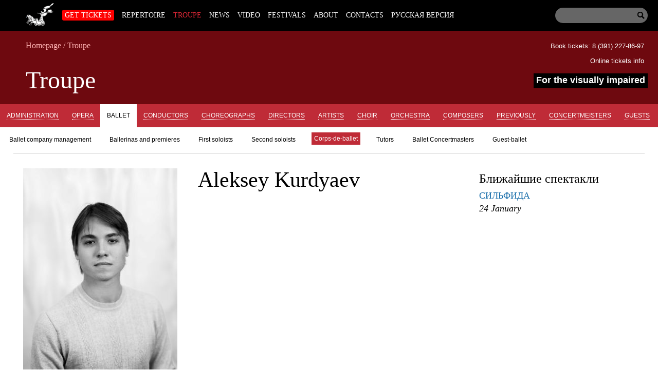

--- FILE ---
content_type: text/html; charset=utf-8
request_url: https://en.krasopera.ru/artists/view/185
body_size: 6083
content:
 <!doctype html> <head> <meta charset="utf-8"> <title>Aleksey Kurdyaev - Troupe - Krasnoyarsk State Opera and Ballet Theatre</title> <link rel="icon" type="image/png" href="/static/img/favicon.png"> <meta name="viewport" content="width=device-width"> <script src="/static/js/jquery-1.9.1.min.js"></script> <script src="/static/js/jquery.cookie.js"></script> <script src="/static/js/scripts.js"></script> <link rel="stylesheet" href="/static/css1/_styles.min.css"> <meta name="Description" content="Красноярский государственный театр оперы и балета" /> <meta name="Keywords" content="опера, балет, выставки, концерты, гастроли, Красноярск" /> <meta name="Viewport" content="width=device-width"> <meta name="Hs" content="hz"> </head> <body> <div id="tools" class="tools"> <ul> <li class="font_size"> Font size: <p> <span><button title="Default" class="font100" id="font100"><img src="/static/img/icons/checkmark.png" id="check_font100">А </button></span> <span><button title="Крупный" class="font150"id="font150"><img src="/static/img/icons/checkmark.png" id="check_font150"> А</button></span> <span><button title="Очень крупный" class="font200" id="font200"><img src="/static/img/icons/checkmark.png" id="check_font200">А</button></span> </p> </li> <li class="font_family"> Font: <p> <span><button title="Arial" id="arl" class="arl" onclick="return add_font_arial();"><img src="/static/img/icons/checkmark.png" id="check_arial">Arial</button></span> <span><button title="Times New Roman" id="tnr" class="tnr"><img src="/static/img/icons/checkmark.png" id="check_times" >Times New Roman</button></span> </p> </li> <li class="color_scheme"> <p>Color scheme:</p> <span><button title="White on black" id="black_white"><img src="/static/img/icons/checkmark.png" id="check_black" >White on black</button></span> <span><button title="Black on white" id="white_black" class="white_black"><img src="/static/img/icons/checkmark.png" id="check_white">Black on white</button></span> <div style="height: 5px"></div> <span><button title="Тёмно-синим по голубому" id="dark_blue" class="dark_blue"><img src="/static/img/icons/checkmark.png" id="check_blue">Тёмно-синим по голубому</button></span> <div style="height: 5px"></div> <span><button title="Коричневым по бежевому" id="brown_beige" class="brown_beige"><img src="/static/img/icons/checkmark.png" id="check_brown">Коричневым по бежевому</button></span> </li> <li class="kerning"> Letter spacing: <p> <span> <button title="Default" class="spasing_standart" id="spasing_standart"><img src="/static/img/icons/checkmark.png" id="check_stand">Default</button> <button title="Medium" class="spasing_mid" id="spasing_mid"><img src="/static/img/icons/checkmark.png" id="check_mid" >Medium</button> <button title="Long" class="spasing_big" id="spasing_big"><img src="/static/img/icons/checkmark.png" id="check_big" >Long</button> </span> </p> </li> <li class="pictures"> Images: <p><span><button title="Hide" id="hide_pic">Hide</button></span></p> </li> </ul> <p><a class="turn-off-switch" href="#" onClick="return toggle_contrast();">Turn off</a></p> </div> <header id="top"> <nav class="nav"> <form class="search_form" action="/search/" method="post"> <input type="text" class="query" name="query"> <input type="submit" class="submit" value=" "></input> </form> <div class="wrapper nav-wrapper"> <ul class='menu level1 nav-ul'><li class='home'><a href='/'></a></li> <li class='node28'> <a class='level1' href=/afisha/>Get tickets</a> <ul class='menu level2'></ul></li> <li class='node27'> <a class='level1' href=/play/>Repertoire</a> </li> <li class='active node29'> <a class='level1' href=/artists/>Troupe</a> </li> <li class='node25'> <a class='level1' href=/news/>News</a> </li> <li class='node59'> <a class='level1' href=/video/>Video</a> </li> <li class='node51'> <a class='level1' href=/festival/>Festivals</a> </li> <li class='node24'> <a class='level1' href=/about/>About</a> <ul class='menu level2'> <li class='node35'> <a class='level2' href=/about/history/>History</a> </li> <li class='node31'> <a class='level2' href=/about/management/>Administration</a> </li> <li class='node36'> <a class='level2' href=/about/administration/></a> </li> <li class='node39'> <a class='level2' href=/about/uchastniki-svo-tickets/></a> </li> <li class='node40'> <a class='level2' href=/about/zakupki/></a> </li> <li class='node41'> <a class='level2' href=/about/dokumenty/></a> </li> <li class='node42'> <a class='level2' href=/about/services-for-consumers/></a> </li> </ul></li> <li class='node37'> <a class='level1' href=/partners/></a> </li> <li class='node30'> <a class='level1' href=/contacts/>Contacts</a> </li> <li class='node38'> <a class='level1' href=/hiring/></a> </li> <li class='node55'> <a class='level1' href=/english/></a> </li> <li class='node56'> <a class='level1' href=/russian/>Русская версия</a> </li> </ul> </div> </nav> <div class="top-bar"> <a href="/afisha/" class="buy-link">Buy tickets</a> <div id="mobile-tools" class="tools"> <ul> <li class="font_size"> <span><button class="font100">А</button></span> <span><button class="font150">А</button></span> <span><button class="font200">А</button></span> </li> <li class="color_scheme"> <span><button id="black_white">Ц</button></span> <span><button id="white_black" class="white_black">Ц</button></span> <span><button id="dark_blue" class="dark_blue">Ц</button></span> <span><button id="brown_beige" class="brown_beige">Ц</button></span> </li> </ul> </div> <span class="eye" onclick="return toggle_contrast();" title="For the visually impaired"></span> <input id="hamburger" class="hamburger" type="checkbox"/> <section class="drawer-list"> <ul> <ul class='menu level1 nav-ul'><li class='home'><a href='/'></a></li> <li class='node28'> <a class='level1' href=/afisha/>Get tickets</a> <ul class='menu level2'><li><form class="mobile-search" action="/search/" method="post"><input type="text" class="query" name="query"><input type="submit" class="submit" value=" "></form></li></ul></li> <li class='node27'> <a class='level1' href=/play/>Repertoire</a> </li> <li class='active node29'> <a class='level1' href=/artists/>Troupe</a> </li> <li class='node25'> <a class='level1' href=/news/>News</a> </li> <li class='node59'> <a class='level1' href=/video/>Video</a> </li> <li class='node51'> <a class='level1' href=/festival/>Festivals</a> </li> <li class='node24'> <a class='level1' href=/about/>About</a> <ul class='menu level2'> <li class='node35'> <a class='level2' href=/about/history/>History</a> </li> <li class='node31'> <a class='level2' href=/about/management/>Administration</a> </li> <li class='node36'> <a class='level2' href=/about/administration/></a> </li> <li class='node39'> <a class='level2' href=/about/uchastniki-svo-tickets/></a> </li> <li class='node40'> <a class='level2' href=/about/zakupki/></a> </li> <li class='node41'> <a class='level2' href=/about/dokumenty/></a> </li> <li class='node42'> <a class='level2' href=/about/services-for-consumers/></a> </li> <li><form class="mobile-search" action="/search/" method="post"><input type="text" class="query" name="query"><input type="submit" class="submit" value=" "></form></li></ul></li> <li class='node37'> <a class='level1' href=/partners/></a> </li> <li class='node30'> <a class='level1' href=/contacts/>Contacts</a> </li> <li class='node38'> <a class='level1' href=/hiring/></a> </li> <li class='node55'> <a class='level1' href=/english/></a> </li> <li class='node56'> <a class='level1' href=/russian/>Русская версия</a> </li> <li><form class="mobile-search" action="/search/" method="post"><input type="text" class="query" name="query"><input type="submit" class="submit" value=" "></form></li></ul> </ul> </section> <label class="hamburger" for="hamburger"> <i></i> <text> <close></close> <open></open> </text> </label> </div> <div class="sub"> <div class="book-office"> <span> <a href="tel:+73912278697">Book tickets: 8 (391) 227-86-97</a> </span><br> <span> <a href="/about/dokumenty/online-tickets/">Online tickets info</a> </span> <p class="contrast-switch-container"> <a class="contrast-switch" href="#" onClick="return toggle_contrast();">For the visually impaired</a> </p> </div> <div class="breadcrumbs"> <span><a href="/">Homepage</a></span><span> / </span><span><a href="/artists/">Troupe</a></span> </div> <h1>Troupe</h1> </div> </header> <div class="tabs"> <ul> <li> <a href="/artists/administration/">Administration</a> </li> <li> <a href="/artists/opera/">Opera</a> </li> <li class="active"> <a href="/artists/ballet/">Ballet</a> </li> <li> <a href="/artists/conductors/">Conductors</a> </li> <li> <a href="/artists/choreographers/">Choreographs</a> </li> <li> <a href="/artists/directors/">Directors</a> </li> <li> <a href="/artists/artists/">Artists</a> </li> <li> <a href="/artists/choir/">Choir</a> </li> <li> <a href="/artists/orchestra/">Orchestra</a> </li> <li> <a href="/artists/composers/">Composers</a> </li> <li> <a href="/artists/previously/">Previously</a> </li> <li> <a href="/artists/concertmeisters/">Concertmeisters</a> </li> <li> <a href="/artists/guests/">Guests</a> </li> </ul> <select class="resp-tabs"> <option value='/artists/administration/'>Administration</option> <option value='/artists/opera/'>Opera</option> <option selected="selected" value='/artists/ballet/'>Ballet</option> <option value='/artists/conductors/'>Conductors</option> <option value='/artists/choreographers/'>Choreographs</option> <option value='/artists/directors/'>Directors</option> <option value='/artists/artists/'>Artists</option> <option value='/artists/choir/'>Choir</option> <option value='/artists/orchestra/'>Orchestra</option> <option value='/artists/composers/'>Composers</option> <option value='/artists/previously/'>Previously</option> <option value='/artists/concertmeisters/'>Concertmeisters</option> <option value='/artists/guests/'>Guests</option> </select> </div> <div class="tabs subtabs"> <ul> <li class="totop"><a href="#top">Go to top &uarr;</a></li> <li class="/artists/balletballet-management"> <a href="/artists/ballet#ballet-management">Ballet company management</a> </li> <li class="/artists/balletlead-soloists"> <a href="/artists/ballet#lead-soloists">Ballerinas and premieres</a> </li> <li class="/artists/balletsoloists"> <a href="/artists/ballet#soloists">First soloists</a> </li> <li class="/artists/balletsecond-ballet-soloists"> <a href="/artists/ballet#second-ballet-soloists">Second soloists</a> </li> <li class="/artists/balletcorps-de-ballet active"> <a href="/artists/ballet#corps-de-ballet">Corps-de-ballet</a> </li> <li class="/artists/ballettutors"> <a href="/artists/ballet#tutors">Tutors</a> </li> <li class="/artists/balletballet-concertmasters"> <a href="/artists/ballet#ballet-concertmasters">Ballet Concertmasters</a> </li> <li class="/artists/balletguest-ballet"> <a href="/artists/ballet#guest-ballet">Guest-ballet</a> </li> </ul> <select class="resp-tabs subtabs"> <option value='/artists/ballet#ballet-management'>Ballet company management</option> <option value='/artists/ballet#lead-soloists'>Ballerinas and premieres</option> <option value='/artists/ballet#soloists'>First soloists</option> <option value='/artists/ballet#second-ballet-soloists'>Second soloists</option> <option selected="selected" value='/artists/ballet#corps-de-ballet'>Corps-de-ballet</option> <option value='/artists/ballet#tutors'>Tutors</option> <option value='/artists/ballet#ballet-concertmasters'>Ballet Concertmasters</option> <option value='/artists/ballet#guest-ballet'>Guest-ballet</option> </select> </div> <div id="wrap"> <script type="text/javascript" src="/static/js/fancybox/3/jquery.fancybox.min.js"></script> <link rel="stylesheet" href="/static/js/fancybox/3/jquery.fancybox.min.css" type="text/css" media="screen"> <div id="text" class="content person_view full_width"> <div class="left"> <div class="bio" style="min-height: 350px;"> <a rel="lightbox" href="/static/up/images/person/person_foto_185.jpg"><img class="portrait" src="/static/cache/images/person/person_foto_185_300x451.jpg"></a> <h1>Aleksey Kurdyaev</h1> <p class="status"></p> &nbsp; </div> <div class="has-part clear"> <h2>Reperoire</h2> <ul class="plays clear"> <li> <a href="/play/view/59">DIE BREMER STADTMUSIKANTEN</a> — Robbers </li> <li> <a href="/play/view/32">LA BAYADÈRE</a> — Dance with drums, guards </li> <li> <a href="/play/view/32">LA BAYADÈRE</a> — Fakirs </li> <li> <a href="/play/view/48">LA SYLPHIDE</a> — Musicians </li> <li> <a href="/play/view/73">LAST BOW</a> — Truth of the Trenches </li> <li> <a href="/play/view/10">PRINCE IGOR</a> — Polovtsian Dances, Khivans (boys) </li> <li> <a href="/play/view/10">PRINCE IGOR</a> — Polovtsian Dances, Turks (boys) </li> </ul><ul class="plays"> <li> <a href="/play/view/132">PRISONER OF THE CAUCASUS</a> — Cossacks </li> <li> <a href="/play/view/47">ROMEO AND JULIET</a> — Faces of death </li> <li> <a href="/play/view/54">THE NUTCRACKER</a> — Counselor of Medicine Stalbaum </li> <li> <a href="/play/view/15">THE QUEEN OF SPADES</a> — Pastoral </li> <li> <a href="/play/view/50">THE SLEEPING BEAUTY</a> — Gray wolf </li> <li> <a href="/play/view/70">THE THREE PIGLETS</a> — Ants </li> </ul> <h2 class="clear archived_plays">Archived plays</h2> <ul class="plays"> <li> <a href="/play/view/68">LE AVVENTURE DI CIPOLLINO</a> — Pumpkin, poor man </li> </ul> </div> </div> <div class="right"> <h2>Ближайшие спектакли</h2> <p> <a href="/play/view/silfida">СИЛЬФИДА</a><br> <em class="day"> 24 January </em> </p> </div> <div class="media"> </div><!-- /media --> </div> <script type="text/javascript"> $(function() { $("a[rel='lightbox']").fancybox({ buttons : ['close'] }); $("a[rel='video']").fancybox({ buttons : ['close'], smallBtn : true, toolbar : true, }); }); </script> <style> .fancybox-caption { text-align: center; } </style> <aside> </aside> </div> <footer style="height: auto;"> <nav> <ul> <li> <p class="subheader">Theatre</p> <ul> <li class='node57'><a href="/about/">About</a></li> <li class='node62 active'><a href="/artists/">Troupe</a></li> <li class='node64'><a href="/about/management/">Administration</a></li> <li class='node70'><a href="/partners/"></a></li> <li class='node71'><a href="/hiring/"></a></li> <li class='node63'><a href="/contacts/">Contacts</a></li> <li style="width: auto"> <a href="https://bus.gov.ru/pub/planshortcoming/293584" target="_blank">Результаты НОК</a> </li> </ul> </li> <li> <p class="subheader">Reperoire</p> <ul> <li><a href="/afisha/browse/1/">Opera</a></li> <li><a href="/afisha/browse/2/">Ballet</a></li> <li><a href="/afisha/browse/3/">For kids</a></li> <li><a href="/afisha/browse/4/">Coming soon</a></li> <li><a href="/afisha/browse/5/">Our guests</a></li> <li><a href="/afisha/browse/6/">Concerts</a></li> </ul> </li> <li> <p class="subheader">Events</p> <ul> <li class='node58'><a href="/news/">News</a></li> <li class='node84'><a href="/festival/">Festivals</a></li> <li class='node59'><a href="/press/"></a></li> <li class='node96'><a href="/video/">Video</a></li> </ul> </li> </ul> </nav> <div class="social"> <ul> <li style="background: none;"><a href="http://vk.com/krasopera"><img src="/static/img/icons/vk.png" width="32" height="32"></a></li> <li class="email"><a href="http://my.mail.ru/mail/krasopera78/"></a></li> <li style="background: none;"><a href="https://t.me/krasopera"><img src="/static/img/icons/telegram.png" width="32" height="32"></a></li> <li style="background: none;"><a href="https://ok.ru/group/70000007124607"><img src="/static/img/oklassniki.png" width="32" height="32"></a></li> </ul> </div> <div class="ident"> <p>Krasnoyarsk State Opera and Ballet Theatre © 2003-2026 All rights reswerved.</p> <div class="address"><p>Buy tickets: <a href="tel:+73912278697">+7 (391) 227-86-97</a> 10AM &mdash; 8PM daily, no days off,<br>lunch break 2-2:30PM<br> Krasnoyarsk, Perensona str, 2</p></div> </div> <!-- <form style="max-width: 800px; margin: auto; text-align: center;" method="post" action="/tools/subscribe/"> <p>Подписаться на новости и предложения театра<br> <input type="email" name="email" style="padding: 3px; width: 125px;border:1px solid silver; border-radius: 2px;" placeholder="Ваш email" required> <button>Подписаться</button></p> </form> --> <div class="copy"> <!-- Yandex.Metrika informer --> <a href="https://metrika.yandex.ru/stat/?id=11960857&amp;from=informer" target="_blank" rel="nofollow"><img src="https://informer.yandex.ru/informer/11960857/3_0_FFFFFFFF_EFEFEFFF_0_pageviews" style="width:88px; height:31px; border:0;" alt="Яндекс.Метрика" title="Яндекс.Метрика: данные за сегодня (просмотры, визиты и уникальные посетители)" class="ym-advanced-informer" data-cid="11960857" data-lang="ru" /></a> <!-- /Yandex.Metrika informer --> Website by : <a href="http://vaviloff.ru/">Vaviloff&Quindt</a> </div> </footer> <!-- Yandex.Metrika counter --> <script type="text/javascript" > (function(m,e,t,r,i,k,a){m[i]=m[i]||function(){(m[i].a=m[i].a||[]).push(arguments)}; m[i].l=1*new Date();k=e.createElement(t),a=e.getElementsByTagName(t)[0],k.async=1,k.src=r,a.parentNode.insertBefore(k,a)}) (window, document, "script", "https://mc.yandex.ru/metrika/tag.js", "ym"); ym(11960857, "init", { clickmap:true, trackLinks:true, accurateTrackBounce:true, webvisor:true }); </script> <noscript><div><img src="https://mc.yandex.ru/watch/11960857" style="position:absolute; left:-9999px;" alt="" /></div></noscript> <!-- /Yandex.Metrika counter --> <!-— Top.Mail.Ru counter —-><script type="text/javascript"> var _tmr = window._tmr || (window._tmr = []); _tmr.push({id: "3571485", type: "pageView", start: (new Date()).getTime()}); (function (d, w, id) { if (d.getElementById(id)) return; var ts = d.createElement("script"); ts.type = "text/javascript"; ts.async = true; ts.id = id; ts.src = "https://top-fwz1.mail.ru/js/code.js"; var f = function () {var s = d.getElementsByTagName("script")[0]; s.parentNode.insertBefore(ts, s);}; if (w.opera == "[object Opera]") { d.addEventListener("DOMContentLoaded", f, false); } else { f(); } })(document, window, "tmr-code"); </script> <noscript><div><img src="https://top-fwz1.mail.ru/counter?id=3571485;js=na" style="position:absolute;left:-9999px;" alt="Top.Mail.Ru" /></div></noscript><!—- /Top.Mail.Ru counter —-> <script type="text/javascript">!function(){var t=document.createElement("script");t.type="text/javascript",t.async=!0,t.src='https://vk.com/js/api/openapi.js?173',t.onload=function(){VK.Retargeting.Init("VK-RTRG-1968376-8EehA"),VK.Retargeting.Hit()},document.head.appendChild(t)}();</script><noscript><img src="https://vk.com/rtrg?p=VK-RTRG-1968376-8EehA" style="position:fixed; left:-999px;" alt=""/></noscript> <script async src="https://culturaltracking.ru/static/js/spxl.js?pixelId=20080" data-pixel-id="20080"></script> <a href="#" class="to-top"><img src="/static/img/to-the-top.png"></a> </body> </html> 

--- FILE ---
content_type: application/x-javascript; charset=utf-8
request_url: https://en.krasopera.ru/static/js/scripts.js
body_size: 5034
content:
$(function() {
    
    $(document).scroll(function(){
        if($(this).scrollTop() > 15)
        {
            if(!$(".top-bar").hasClass("sticky"))
            {
                $(".top-bar").addClass("sticky");
                $(".to-top").fadeIn(500);
            };
        }
        else {
            $(".top-bar").removeClass("sticky");
            $(".to-top").fadeOut(500);
        };
    });
    $(document).trigger("scroll");  

    $(".to-top").click(function(){
        $("html,body").animate({scrollTop: 0}, 1000);
        return false;
    });
    
    $(".resp-tabs").on("change", function(){
        var url = $(this).val();
        if(url.indexOf("#") === 0) {
            $('.tabs a[href=' + url + ']').trigger('click')
        } else {
            document.location = url;
        }
    });

    // ---------------------
    //  ACCESSIBILITY TOOLS
    // ---------------------
    
    // startup
    if( $("body").hasClass("contrast") )
    {
        var contrast_font_size = $.cookie("contrast_font_size"); 
        if(typeof(contrast_font_size) == "undefined" || contrast_font_size == "") {
            $(".font100").addClass("active");
        }
        else {			
            $('html').addClass(contrast_font_size);
            $('.' + contrast_font_size).addClass("active");
        }
        
        var contrast_font = $.cookie("contrast_font"); 
        if(typeof(contrast_font) == "undefined") {
            $(".arl").addClass("active");
        }
        else {
            $('body').addClass(contrast_font);	
            $('.' + contrast_font).addClass("active");
        }
        
        var contrast_color = $.cookie("contrast_color"); 
        if(typeof(contrast_color) == "undefined") {
            $(".black_white").addClass("active");
        }
        else {
            $('html').addClass(contrast_color);
            $('.' + contrast_color).addClass("active");				
        }
        
        var contrast_spacing = $.cookie("contrast_spacing"); 
        if(typeof(contrast_spacing) == "undefined") {
            $(".spacing_standart").addClass("active");
        }
        else {
            $('body').addClass(contrast_spacing);
            $('.' + contrast_spacing).addClass("active");
        }
        
        var contrast_picture = $.cookie("contrast_picture"); 
        if(contrast_picture !== undefined && contrast_picture != "") {
            $('body').addClass(contrast_picture);
            $("#hide_pic").text("��������");
        }    
    }

    // BUTTONS
    $(".tools").on("click", "li", function(e){
        
        if(e.target.nodeName == "BUTTON")
        {
            $(this).find("button").removeClass("active");
        }
    
        switch(this.className)
        {
            case "font_size":
                var font_size = e.target.className;
                $('html').removeClass("font100 font150 font200").addClass(font_size); 
                $.cookie("contrast_font_size", font_size, { path: '/' });
            break;
            
            case "font_family":
                var font_family = e.target.id;
                $('body').removeClass("tnr arl").addClass(font_family);
                $.cookie("contrast_font", font_family, { path: '/' });								
            break;

            case "color_scheme":
                var color_scheme = e.target.id;
                $('html').removeClass("white_black black_white dark_blue brown_beige").addClass(color_scheme);
                $.cookie("contrast_color", color_scheme, { path: '/' });
            break;
            
            case "kerning":
                var kerning = e.target.id;
                $('body').removeClass("spacing_mid spacing_big spacing_standart").addClass(kerning); 
                $.cookie("contrast_spacing", kerning, { path: '/' });
            break;
            
            case "pictures":
                $("body").toggleClass("img_off");
                
                $(e.target).text(function(i, text){
                    return text === "������" ? "��������" : "������";
                });
            
                $.cookie("contrast_picture", ($("body").hasClass("img_off") ? "img_off" : ""), { path: '/' });            
            break;
        }
        
        if(e.target.nodeName == "BUTTON")
        {
            $(e.target).addClass("active");
        }
        
    });
    
    
});

function toggle_contrast() {
    var contrast = $.cookie("contrast");
    
    if(typeof(contrast) == "undefined") {
        $.cookie("contrast", 1, { path: '/' });
        $("body").addClass("contrast");
        $("#font100").focus();
    }
    else {

        $.each("contrast contrast_font_size contrast_spacing contrast_color contrast_picture contrast_font".split(" "), function(i, cookie){
            $.removeCookie(cookie, { path: '/' });
        });
    
        $("html, body").removeClass();
        
        if(document.location.pathname == "/") {
            document.location.reload();
        }        
    }
    
    return false;
}